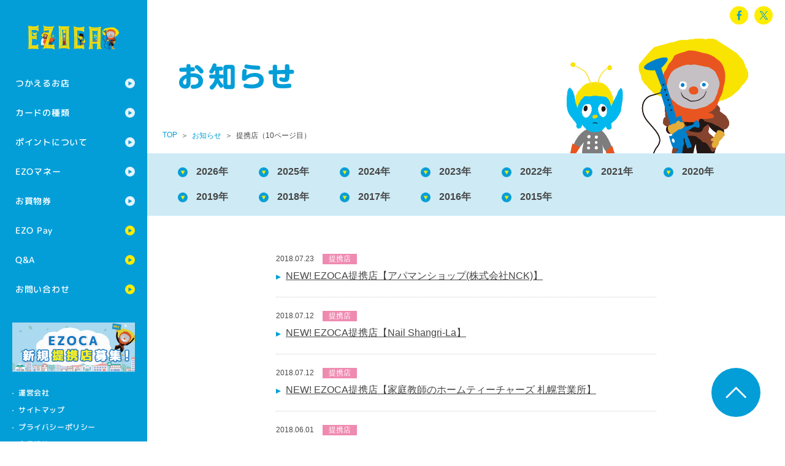

--- FILE ---
content_type: text/html; charset=UTF-8
request_url: https://ezoca.jp/info/shop/page/10/
body_size: 4495
content:
<!DOCTYPE html>
<html class="no-js" lang="ja">
<head prefix="og: http://ogp.me/ns# fb: http://ogp.me/ns/fb# article: http://ogp.me/ns/article#">
<meta charset="utf-8">
<!--[if IE]>
<meta http-equiv="X-UA-Compatible" content="IE=Edge, chrome=1">
<meta http-equiv="imagetoolbar" content="no">
<![endif]-->
<script>
if (navigator.userAgent.indexOf('iPad') > 0) {
	document.write ('<meta name="viewport" content="width=1176">');
}else{
	document.write ('<meta name="viewport" content="width=device-width, initial-scale=1.0">');
}
</script>

<title>提携店（10ページ目）｜お知らせ｜EZOCA エゾカ</title>

<meta property="og:title" content="提携店（10ページ目）｜お知らせ｜EZOCA エゾカ">
<meta property="og:site_name" content="EZOCA エゾカ">
<meta property="og:image" content="https://ezoca.jp/common/images/ogp_default.png?v1">
<meta property="og:url" content="https://ezoca.jp/info/shop/page/10/">
<meta property="og:type" content="article">
<meta property="og:locale" content="ja_JP">

<!--[if lt IE 9]>
<script src="//html5shiv-printshiv.googlecode.com/svn/trunk/html5shiv-printshiv.js?v1"></script>
<![endif]-->


<link rel="shortcut icon" href="/common/images/favicon.ico?v1">
<link rel="apple-touch-icon" href="https://ezoca.jp/common/images/apple-touch-icon.png?v1">


<link href="https://fonts.googleapis.com/icon?family=Material+Icons" rel="stylesheet">
<link href="https://fonts.googleapis.com/icon?family=Material+Icons+Outlined" rel="stylesheet">
<link href="https://fonts.googleapis.com/css?family=M+PLUS+Rounded+1c:500,800,900&display=swap" rel="stylesheet">

<link rel="stylesheet" href="/member/css/style.css" media="screen,print">
<link rel="stylesheet" href="/common/css/normalize.css?v2" media="screen,print">
<link rel="stylesheet" href="/common/css/style.css?v3" media="screen,print">
<link rel="stylesheet" href="/common/css/info.css?v4" media="screen,print">

<link rel="stylesheet" href="/common/css/agreement.css" media="screen,print">


<script src="/common/js/iframe.js?v1"></script>
<!-- Google Tag Manager -->
<script>(function(w,d,s,l,i){w[l]=w[l]||[];w[l].push({'gtm.start':
new Date().getTime(),event:'gtm.js'});var f=d.getElementsByTagName(s)[0],
j=d.createElement(s),dl=l!='dataLayer'?'&l='+l:'';j.async=true;j.src=
'https://www.googletagmanager.com/gtm.js?id='+i+dl;f.parentNode.insertBefore(j,f);
})(window,document,'script','dataLayer','GTM-MRLNRRW');</script>
<!-- End Google Tag Manager -->
</head>
<body class="t-info t-index">
<!-- Google Tag Manager (noscript) -->
<noscript><iframe src="https://www.googletagmanager.com/ns.html?id=GTM-MRLNRRW"
height="0" width="0" style="display:none;visibility:hidden"></iframe></noscript>
<!-- End Google Tag Manager (noscript) -->
	<div id="l-wrapper">
		<header class="l-header">
			<h1 class="header-logo"><a href="/"><img src="/common/images/logo.png" width="214" height="60" alt="EZOCA エゾカ"></a></h1>
			<a href="#" class="header-menu-btn m-pc-hide">menu</a>
			<nav class="header-nav">
				<div class="m-pc-hide">
<ul class="header-nav__member m-pc-hide" style="
    margin-left: -1px;
    display: flex;
    padding:0;
">
</ul>
	</div>
				<ul class="header-nav__global">
					<li class="header-nav__global__item header-nav__global__item--parent"><a href="/shop/">つかえるお店</a>
						<ul class="header-nav__global__item__child">
							<li class="header-nav__global__item__child__item"><a href="/shop/">つかえるお店の一覧</a></li>
							<li class="header-nav__global__item__child__item"><a href="/shoptype/">提携店の種類</a></li>
						</ul>
					</li>
					<li class="header-nav__global__item header-nav__global__item--parent"><a href="/card/">カードの種類</a>
						<ul class="header-nav__global__item__child">
							<li class="header-nav__global__item__child__item"><a href="/card/">カード一覧</a></li>
							<li class="header-nav__global__item__child__item"><a href="/card/ezoca/">EZOCA</a></li>
							<li class="header-nav__global__item__child__item"><a href="/card/kids/">EZOCAキッズ</a></li>
							<li class="header-nav__global__item__child__item"><a href="/card/credit/">クレジット機能つきカード</a></li>
							<li class="header-nav__global__item__child__item"><a href="/consadole/">コンサドーレEZOCA</a></li>
							<li class="header-nav__global__item__child__item"><a href="/levanga/">レバンガEZOCA</a></li>
							<li class="header-nav__global__item__child__item"><a href="/voreas/">ヴォレアスEZOCA</a></li>
							<li class="header-nav__global__item__child__item"><a href="/skyearth/">スカイアースEZOCA</a></li>
							<li class="header-nav__global__item__child__item"><a href="/locosolare/">ロコ・ソラーレEZOCA</a></li>
							<li class="header-nav__global__item__child__item"><a href="/card/hardrock/">ハードロックEZOCA</a></li>
							<li class="header-nav__global__item__child__item"><a href="/card/esashi/">江差EZOCA</a></li>
							<li class="header-nav__global__item__child__item"><a href="/card/koshimizu/">小清水EZOCA</a></li>
							<li class="header-nav__global__item__child__item"><a href="/card/tobetsu/">とうべつEZOCA</a></li>
							<li class="header-nav__global__item__child__item"><a href="/card/hidaka/">ひだかEZOCA</a></li>
						</ul>
					</li>
					<li class="header-nav__global__item header-nav__global__item--parent"><a href="/point/">ポイントについて</a>
						<ul class="header-nav__global__item__child">
							<li class="header-nav__global__item__child__item"><a href="/point/">ポイントの貯め方</a></li>
							<li class="header-nav__global__item__child__item"><a href="/point/use.html">ポイントの使い方</a></li>
							<li class="header-nav__global__item__child__item"><a href="/point/conf.html">ポイント確認</a></li>
							<li class="header-nav__global__item__child__item"><a href="/collaboration/">コラボ・タイアップ</a>
						</ul>
					</li>
					<li class="header-nav__global__item header-nav__global__item--parent"><a href="/money/">EZOマネー</a>
						<ul class="header-nav__global__item__child">
							<li class="header-nav__global__item__child__item"><a href="/money/">EZOマネーについて</a></li>
							<li class="header-nav__global__item__child__item"><a href="/money/guide.html">ご利用方法</a></li>
							<li class="header-nav__global__item__child__item"><a href="/money/shop.html">使えるお店</a></li>
							<li class="header-nav__global__item__child__item"><a href="/money/term.html">EZOマネー会員規約</a></li>
						</ul>
					</li>
					<li class="header-nav__global__item header-nav__global__item--parent"><a href="/ticket/">お買物券</a>
						<ul class="header-nav__global__item__child">
							<li class="header-nav__global__item__child__item"><a href="/ticket/">お買物券一覧</a></li>
							<li class="header-nav__global__item__child__item"><a href="/ticket/buy/">EZOCA共通お買物券</a></li>
							<li class="header-nav__global__item__child__item"><a href="/ticket/use/">EZOCAご利用券</a></li>
							<li class="header-nav__global__item__child__item"><a href="/ticket/item/">商品交換</a></li>
							<li class="header-nav__global__item__child__item"><a href="/ticket/beam-station/">ビームステーションの使い方</a></li>
						</ul>
					</li>
					<li class="header-nav__global__item"><a href="https://ezopay.jp/" target="_blank">EZO Pay</a></li>
					<li class="header-nav__global__item"><a href="/faq/">Q&amp;A</a></li>
					<li class="header-nav__global__item"><a href="/inquiry/">お問い合わせ</a></li>
				</ul>
				<div class="header-nav__bnr"><a href="/m-recruitment/" class="m-op"><img src="/common/images/bnr_alliance.png" width="200" height="80" alt="EZOCA提携店募集" class="m-sp-hide"><img src="/common/images/bnr_alliance_sp.png" width="592" height="160" alt="EZOCA提携店募集" class="m-pc-hide"></a></div><!-- /.header-nav__bnr -->
				<ul class="header-nav__sub">
					<li class="header-nav__sub__item"><a href="http://ezoclub.jp/company/" target="_blank">運営会社</a></li>
					<li class="header-nav__sub__item"><a href="/sitemap/">サイトマップ</a></li>
					<li class="header-nav__sub__item"><a href="/privacy/">プライバシーポリシー</a></li>
					<li class="header-nav__sub__item"><a href="/agreement/">会員規約</a></li>
				</ul>
			</nav>
		</header>
		<div class="l-container">
			<div class="m-title-wrap">
				<div class="m-title">
					<h2 class="m-title__text"><img src="/info/images/title.png" width="190" height="48" alt="お知らせ"></h2>

<div class="m-h-menu m-sp-hide">
<div id="ezoca_content" class="wrapper login-header">
<div id="wrapper">
<div id="column2">
<div id="header-menu" style="display: block;">
<!--<ul>
<li><a href="https://member.ezoca.jp/mypage/login" target="_blank"><img src="/common/img/btn_login.gif" alt="ログイン"></a></li>
<li><a href="https://member.ezoca.jp/mypage/member" target="_blank"><img src="/common/img/btn_mypage.gif" alt="オンライン登録"></a></li>
</ul>-->
</div>
</div><!--column2-->
</div><!--wrapper-->
	</div>

				<ul class="m-sns">
					<li class="m-sns__item m-sns__item--fb"><a target="_blank" href="http://www.facebook.com/sharer.php?src=bm&u=https%3A%2F%2Fezoca.jp%2Finfo%2Fshop%2Fpage%2F10%2F&t=%E6%8F%90%E6%90%BA%E5%BA%97%EF%BC%8810%E3%83%9A%E3%83%BC%E3%82%B8%E7%9B%AE%EF%BC%89%EF%BD%9C%E3%81%8A%E7%9F%A5%E3%82%89%E3%81%9B%EF%BD%9CEZOCA+%E3%82%A8%E3%82%BE%E3%82%AB" onclick="javascript:window.open(this.href,'','menubar=no,toolbar=no,resizable=yes,scrollbars=yes,height=300,width=600');return false;">facebook</a></li>
					<li class="m-sns__item m-sns__item--tw"><a target="_blank" href="http://X.com/intent/tweet?url=https%3A%2F%2Fezoca.jp%2Finfo%2Fshop%2Fpage%2F10%2F&text=%E6%8F%90%E6%90%BA%E5%BA%97%EF%BC%8810%E3%83%9A%E3%83%BC%E3%82%B8%E7%9B%AE%EF%BC%89%EF%BD%9C%E3%81%8A%E7%9F%A5%E3%82%89%E3%81%9B%EF%BD%9CEZOCA+%E3%82%A8%E3%82%BE%E3%82%AB&hashtags=EZOCA%2C%E3%82%A8%E3%82%BE%E3%82%AB&tw_p=tweetbutton" onclick="javascript:window.open(this.href,'','menubar=no,toolbar=no,resizable=yes,scrollbars=yes,height=300,width=600');return false;">X</a></li>
				</ul>
			</div><!-- /.m-h-menu -->
			<ol class="m-breadcrumb">
				<li class="m-breadcrumb__item"><a href="/">TOP</a></li>
				<li class="m-breadcrumb__item"><a href="/info/">お知らせ</a></li>
				<li class="m-breadcrumb__item">提携店（10ページ目）</li>
			</ol>
				</div><!-- /.m-title -->
			</div><!-- /.m-title-wrap -->
			<ul class="m-c-nav">
	<li><a href='https://ezoca.jp/date/2026/'>2026年</a></li>
	<li><a href='https://ezoca.jp/date/2025/'>2025年</a></li>
	<li><a href='https://ezoca.jp/date/2024/'>2024年</a></li>
	<li><a href='https://ezoca.jp/date/2023/'>2023年</a></li>
	<li><a href='https://ezoca.jp/date/2022/'>2022年</a></li>
	<li><a href='https://ezoca.jp/date/2021/'>2021年</a></li>
	<li><a href='https://ezoca.jp/date/2020/'>2020年</a></li>
	<li><a href='https://ezoca.jp/date/2019/'>2019年</a></li>
	<li><a href='https://ezoca.jp/date/2018/'>2018年</a></li>
	<li><a href='https://ezoca.jp/date/2017/'>2017年</a></li>
	<li><a href='https://ezoca.jp/date/2016/'>2016年</a></li>
	<li><a href='https://ezoca.jp/date/2015/'>2015年</a></li>
			</ul>

			<div class="l-inner-s m-pt-l m-pb-2xl">

				<ul class="info-archive">
					<li class="info-archive__item">
						<time>2018.07.23</time>
						<i class="m-info-icon m-info-icon--shop">提携店</i>

						<h3 class="info-archive__item__title m-text-16"><a href="https://ezoca.jp/info/21141/">NEW! EZOCA提携店【アパマンショップ(株式会社NCK)】</a></h3>
					</li>
					<li class="info-archive__item">
						<time>2018.07.12</time>
						<i class="m-info-icon m-info-icon--shop">提携店</i>

						<h3 class="info-archive__item__title m-text-16"><a href="https://ezoca.jp/info/21078/">NEW! EZOCA提携店【Nail Shangri-La】</a></h3>
					</li>
					<li class="info-archive__item">
						<time>2018.07.12</time>
						<i class="m-info-icon m-info-icon--shop">提携店</i>

						<h3 class="info-archive__item__title m-text-16"><a href="https://ezoca.jp/info/21063/">NEW! EZOCA提携店【家庭教師のホームティーチャーズ 札幌営業所】</a></h3>
					</li>
					<li class="info-archive__item">
						<time>2018.06.01</time>
						<i class="m-info-icon m-info-icon--shop">提携店</i>

						<h3 class="info-archive__item__title m-text-16"><a href="https://ezoca.jp/info/21048/">NEW! EZOCA提携店【パナソニック リビング ショウルーム 札幌】</a></h3>
					</li>
					<li class="info-archive__item">
						<time>2018.06.01</time>
						<i class="m-info-icon m-info-icon--shop">提携店</i>

						<h3 class="info-archive__item__title m-text-16"><a href="https://ezoca.jp/info/21052/">NEW! EZOCA提携店【回転寿司 羊蹄丸】</a></h3>
					</li>
					<li class="info-archive__item">
						<time>2018.05.17</time>
						<i class="m-info-icon m-info-icon--shop">提携店</i>

						<h3 class="info-archive__item__title m-text-16"><a href="https://ezoca.jp/info/19121/">NEW! EZOCA提携店【リラクスペース ぴよぴよ】</a></h3>
					</li>
					<li class="info-archive__item">
						<time>2018.05.01</time>
						<i class="m-info-icon m-info-icon--shop">提携店</i>

						<h3 class="info-archive__item__title m-text-16"><a href="https://ezoca.jp/info/12110/">NEW! EZOCA提携店【北海道イタリアン居酒屋 エゾバルバンバン 屯田店】</a></h3>
					</li>
				</ul>

<div class='wp-pagenavi' role='navigation'>
<a class="first" aria-label="First Page" href="https://ezoca.jp/info/shop/">&lt;&lt;</a><a class="previouspostslink" rel="prev" aria-label="前のページ" href="https://ezoca.jp/info/shop/page/9/">&lt;</a><span class='extend'>...</span><a class="page smaller" title="ページ 6" href="https://ezoca.jp/info/shop/page/6/">6</a><a class="page smaller" title="ページ 7" href="https://ezoca.jp/info/shop/page/7/">7</a><a class="page smaller" title="ページ 8" href="https://ezoca.jp/info/shop/page/8/">8</a><a class="page smaller" title="ページ 9" href="https://ezoca.jp/info/shop/page/9/">9</a><span aria-current='page' class='current'>10</span><a class="page larger" title="ページ 11" href="https://ezoca.jp/info/shop/page/11/">11</a><a class="page larger" title="ページ 12" href="https://ezoca.jp/info/shop/page/12/">12</a><a class="page larger" title="ページ 13" href="https://ezoca.jp/info/shop/page/13/">13</a><a class="page larger" title="ページ 14" href="https://ezoca.jp/info/shop/page/14/">14</a><a class="page larger" title="ページ 15" href="https://ezoca.jp/info/shop/page/15/">15</a><span class='extend'>...</span><a class="nextpostslink" rel="next" aria-label="次のページ" href="https://ezoca.jp/info/shop/page/11/">&gt;</a><a class="last" aria-label="Last Page" href="https://ezoca.jp/info/shop/page/18/">&gt;&gt;</a>
</div>
			</div><!-- /.l-inner-s -->

		</div><!-- /.l-container -->

		<footer class="l-footer">
			<div class="footer-sns m-pc-hide">
				<ul class="m-sns">
					<li class="m-sns__item m-sns__item--fb"><a target="_blank" href="http://www.facebook.com/sharer.php?src=bm&u=https%3A%2F%2Fezoca.jp%2Finfo%2Fshop%2Fpage%2F10%2F&t=%E6%8F%90%E6%90%BA%E5%BA%97%EF%BC%8810%E3%83%9A%E3%83%BC%E3%82%B8%E7%9B%AE%EF%BC%89%EF%BD%9C%E3%81%8A%E7%9F%A5%E3%82%89%E3%81%9B%EF%BD%9CEZOCA+%E3%82%A8%E3%82%BE%E3%82%AB" onclick="javascript:window.open(this.href,'','menubar=no,toolbar=no,resizable=yes,scrollbars=yes,height=300,width=600');return false;">facebook</a></li>
					<li class="m-sns__item m-sns__item--tw"><a target="_blank" href="http://X.com/intent/tweet?url=https%3A%2F%2Fezoca.jp%2Finfo%2Fshop%2Fpage%2F10%2F&text=%E6%8F%90%E6%90%BA%E5%BA%97%EF%BC%8810%E3%83%9A%E3%83%BC%E3%82%B8%E7%9B%AE%EF%BC%89%EF%BD%9C%E3%81%8A%E7%9F%A5%E3%82%89%E3%81%9B%EF%BD%9CEZOCA+%E3%82%A8%E3%82%BE%E3%82%AB&hashtags=EZOCA%2C%E3%82%A8%E3%82%BE%E3%82%AB&tw_p=tweetbutton" onclick="javascript:window.open(this.href,'','menubar=no,toolbar=no,resizable=yes,scrollbars=yes,height=300,width=600');return false;">X</a></li>
				</ul>
			</div><!-- /.footer-sns -->
			<small class="footer-cr">Copyright &copy; 2014 <br class="m-pc-hide">Regional Marketing Co.,Ltd./auras/yukky <br class="m-pc-hide">All rights reserved.</small>
		</footer>
		<a href="#l-wrapper" class="m-btn-pt"><img src="/common/images/btn_pt.png" width="80" height="80" alt="ページの先頭へ戻る"></a>
	</div><!-- /#l-wrapper -->
<script src="/common/js/jquery.lib.js?v1"></script>
<script src="/common/js/script.js?v3"></script>
</body>
</html>

--- FILE ---
content_type: text/css
request_url: https://ezoca.jp/common/css/info.css?v4
body_size: 522
content:
@charset "UTF-8";
/* =======================================================================
お知らせ
======================================================================= */
/* +++++++++++++++++++++++++++++++++++++++++++++++++++++++++++++++++++++++
一覧
+++++++++++++++++++++++++++++++++++++++++++++++++++++++++++++++++++++++ */
.info-archive__item {
  padding-bottom: 20px;
  padding-top: 20px;
  border-bottom: dotted 1px #cccccc;
}
.info-archive__item > time {
  display: inline-block;
  margin-right: 10px;
  font-size: 12px;
}

.info-archive__item__title {
  position: relative;
  margin-top: 5px;
  padding-left: 1em;
}
.info-archive__item__title a {
  position: relative;
  text-decoration: underline;
}
.info-archive__item__title a:hover {
  text-decoration: none;
}
.info-archive__item__title a:before {
  content: "";
  position: absolute;
  left: -1em;
  top: 11px;
  margin-top: -4px;
  border-left: solid 8px #039ed8;
  border-top: solid 4px transparent;
  border-bottom: solid 4px transparent;
}

/* +++++++++++++++++++++++++++++++++++++++++++++++++++++++++++++++++++++++
詳細
+++++++++++++++++++++++++++++++++++++++++++++++++++++++++++++++++++++++ */
.info-detail {
  margin-top: 20px;
}

.info-detail__head {
  padding-bottom: 10px;
  border-bottom: dotted 1px #cccccc;
}
.info-detail__head > time {
  display: inline-block;
  margin-right: 10px;
}

@media screen and (max-width: 767px) {
  /* +++++++++++++++++++++++++++++++++++++++++++++++++++++++++++++++++++++++
  一覧
  +++++++++++++++++++++++++++++++++++++++++++++++++++++++++++++++++++++++ */
  .info-archive__item > time {
    margin-right: 5px;
    font-size: 1rem;
  }

  /* +++++++++++++++++++++++++++++++++++++++++++++++++++++++++++++++++++++++
  詳細
  +++++++++++++++++++++++++++++++++++++++++++++++++++++++++++++++++++++++ */
  .info-detail__head > time {
    margin-right: 5px;
  }
}
